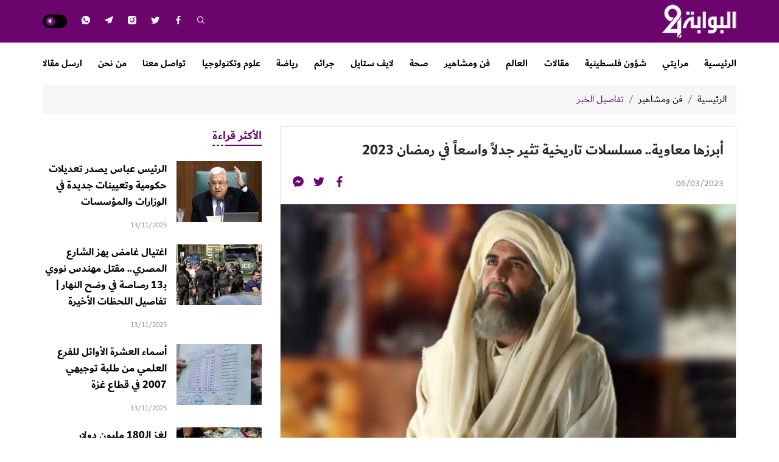

--- FILE ---
content_type: text/html
request_url: https://albawaba24.com/post/36297/%D8%A3%D8%A8%D8%B1%D8%B2%D9%87%D8%A7-%D9%85%D8%B9%D8%A7%D9%88%D9%8A%D8%A9-%D9%85%D8%B3%D9%84%D8%B3%D9%84%D8%A7%D8%AA-%D8%AA%D8%A7%D8%B1%D9%8A%D8%AE%D9%8A%D8%A9-%D8%AA%D8%AB%D9%8A%D8%B1-%D8%AC%D8%AF%D9%84%D8%A7-%D9%88%D8%A7%D8%B3%D8%B9%D8%A7-%D9%81%D9%8A-%D8%B1%D9%85%D8%B6%D8%A7%D9%86-2023
body_size: 9840
content:
<!DOCTYPE html>
<html lang="ar">
<head>
  <meta http-equiv="Content-Type" content="text/html; charset=utf-8">
  <meta name="viewport" content="width=device-width, initial-scale=1, shrink-to-fit=no">
  <meta http-equiv="x-ua-compatible" content="ie=edge">
      <title>أبرزها معاوية.. مسلسلات تاريخية تثير جدلاً واسعاً في رمضان 2023 | البوابة 24</title>
    <meta name="robots" content="noodp,noydir"/>
    <meta name="robots" content="index,follow"/>
    <meta name="robots" content="ALL"/>
    <meta name="og:type" content="article"/>
    <meta name="og:title" content="أبرزها معاوية.. مسلسلات تاريخية تثير جدلاً واسعاً في رمضان 2023"/>
    <meta property="og:description" content="معاوية، مسلسل معاوية ، مسلسل الشافعي ، رمضان 2023، مسلسلات رمضان ، مسلسلات رمضان 2023"/>
    <meta property="og:image" content="https://albawaba24.com/thumb/1200x630/uploads/images/2023/03/OXu6I.jpg"/>
    <meta property="og:image:width" content="1200"/>
    <meta property="og:image:height" content="630"/>
    <meta property="og:url" content="https://albawaba24.com/post/36297/أبرزها-معاوية-مسلسلات-تاريخية-تثير-جدلا-واسعا-في-رمضان-2023"/>
    <meta property="og:site_name" content="البوابة 24"/>
    <meta name="twitter:card" content="summary_large_image"/>
    <meta name="twitter:domain" content="https://albawaba24.com/post/36297/أبرزها-معاوية-مسلسلات-تاريخية-تثير-جدلا-واسعا-في-رمضان-2023"/>
    <meta name="twitter:site" content="@albawaba24"/>
    <meta name="twitter:creator" content="@albawaba24"/>
    <meta name="twitter:image:src" content="https://albawaba24.com/thumb/1200x630/uploads/images/2023/03/OXu6I.jpg"/>
    <meta name="twitter:description" content="معاوية، مسلسل معاوية ، مسلسل الشافعي ، رمضان 2023، مسلسلات رمضان ، مسلسلات رمضان 2023"/>
    <meta name="twitter:title" content="أبرزها معاوية.. مسلسلات تاريخية تثير جدلاً واسعاً في رمضان 2023"/>
    <meta name="twitter:url" content="https://albawaba24.com/post/36297/أبرزها-معاوية-مسلسلات-تاريخية-تثير-جدلا-واسعا-في-رمضان-2023"/>
    <meta name="description" content="معاوية، مسلسل معاوية ، مسلسل الشافعي ، رمضان 2023، مسلسلات رمضان ، مسلسلات رمضان 2023"/>
    <meta name="keywords" content=""/>
    <meta name="author" content="albawaba24"/>
    <meta name="rating" content="General"/>
    <meta name="fb:app_id" content=""/>
    <meta name="copyright" content="جميع الحقوق محفوظة لموقع البوابة 24 © 2025"/>
    <meta property="article:published_time" content="2023-03-06T11:09:00+02:00"/>
    <meta property="article:modified_time" content="2023-03-06T09:28:27+02:00"/>

<link rel="alternate" type="application/rss+xml" title="البوابة 24"
      href="https://albawaba24.com/rss/category/all"/>
                                                                                                                                

    <link rel="canonical" href="https://albawaba24.com/post/36297/أبرزها-معاوية-مسلسلات-تاريخية-تثير-جدلا-واسعا-في-رمضان-2023">
  <link rel="icon" href="/favicon.ico">
<meta name="msapplication-TileColor" content="#6b056d">
<meta name="theme-color" content="#6b056d">
<style>html{font-family: -apple-system, Arial, "Segoe UI", "Helvetica Neue", sans-serif}</style>
<link rel="stylesheet" href="https://albawaba24.com/style/assets/stylesheet/plugins.css">
<link rel="stylesheet" href="https://albawaba24.com/style/assets/stylesheet/style.css?v=2.22">
<link rel="stylesheet" href="https://albawaba24.com/style/assets/stylesheet/o2.css?v=2">
<script async src="https://pagead2.googlesyndication.com/pagead/js/adsbygoogle.js?client=ca-pub-6876232859068459" crossorigin="anonymous"></script>

<link rel="preconnect" href="https://fonts.googleapis.com">
<link rel="preconnect" href="https://fonts.gstatic.com" crossorigin>
<link href="https://fonts.googleapis.com/css2?family=Zain:ital,wght@0,200;0,300;0,400;0,700;0,800;0,900;1,300;1,400&display=swap" rel="stylesheet">  <script type="application/ld+json"> {"@context":"https://schema.org","@type":"BreadcrumbList","itemListElement":[{"@type":"ListItem","position":1,"name":"الرئيسية","item":"https://albawaba24.com"},{"@type":"ListItem","position":2,"name":"فن ومشاهير","item":"https://albawaba24.com/post/category/11/فن-ومشاهير"},{"@type":"ListItem","position":3,"name":"أبرزها معاوية.. مسلسلات تاريخية تثير جدلاً واسعاً في رمضان 2023","item":"https://albawaba24.com/post/36297/أبرزها-معاوية-مسلسلات-تاريخية-تثير-جدلا-واسعا-في-رمضان-2023"}]} {"@context":"https://schema.org","@type":"NewsArticle","mainEntityOfPage":{"@type":"WebPage","@id":"https://albawaba24.com/post/36297/أبرزها-معاوية-مسلسلات-تاريخية-تثير-جدلا-واسعا-في-رمضان-2023"},"headline":"أبرزها معاوية.. مسلسلات تاريخية تثير جدلاً واسعاً في رمضان 2023","image":["https://albawaba24.com/thumb/400x300/uploads/images/2023/03/OXu6I.jpg","https://albawaba24.com/thumb/800x450/uploads/images/2023/03/OXu6I.jpg"],"datePublished":"06/03/2023 11:09:00 +02:00","dateModified":"06/03/2023 09:28:27 +02:00","author":{"@type":"Person","name":"البوابة 24","url":"https://albawaba24.com"},"publisher":{"@type":"Organization","name":"البوابة 24","logo":{"@type":"ImageObject","url":"https://albawaba24.com/style/assets/images/logo.png"}},"description":"معاوية، مسلسل معاوية ، مسلسل الشافعي ، رمضان 2023، مسلسلات رمضان ، مسلسلات رمضان 2023"} </script>
  <meta name="facebook-domain-verification" content="pfvh49ogwfgvbyobzjk2tiqduri0b2" />

<!-- Google Tag Manager -->
<script>(function(w,d,s,l,i){w[l]=w[l]||[];w[l].push({'gtm.start':
new Date().getTime(),event:'gtm.js'});var f=d.getElementsByTagName(s)[0],
j=d.createElement(s),dl=l!='dataLayer'?'&l='+l:'';j.async=true;j.src=
'https://www.googletagmanager.com/gtm.js?id='+i+dl;f.parentNode.insertBefore(j,f);
})(window,document,'script','dataLayer','GTM-N7BKQ9B2');</script>
<!-- End Google Tag Manager -->

<script>
window.addEventListener('DOMContentLoaded', () => {
  setTimeout(() => {
    const script = document.createElement('script');
    script.src = 'https://pagead2.googlesyndication.com/pagead/js/adsbygoogle.js';
    script.async = true;
    document.head.appendChild(script);
  }, 3000);
});
</script>
    <script type="application/ld+json">
    {
      "@context": "https://schema.org",
      "@type": "WebSite",
      "name": "البوابة 24",
      "url": "https://albawaba24.com/",
      "potentialAction": {
        "@type": "SearchAction",
        "target": "https://albawaba24.com/search?q={search_term_string}",
        "query-input": "required name=search_term_string"
      }
    }
  </script>
</head>
<body class="header---fixed ">
<!-- Google Tag Manager (noscript) -->
<noscript><iframe src="https://www.googletagmanager.com/ns.html?id=GTM-N7BKQ9B2"
height="0" width="0" style="display:none;visibility:hidden"></iframe></noscript>
<!-- End Google Tag Manager (noscript) -->
<script>function getCookie(e){for(var t=e+"=",o=decodeURIComponent(document.cookie).split(";"),n=0;n<o.length;n++){for(var r=o[n];" "==r.charAt(0);)r=r.substring(1);if(0==r.indexOf(t))return r.substring(t.length,r.length)}return""}"dark"==getCookie("theme")&&document.body.classList.toggle("dark-theme");</script>
<span class="site-overlay"></span>
<div class="mobile-menu d-flex flex-column no-gutters" style="visibility: hidden;">
  <div class="col-auto bar">
          <nav class="social d-flex justify-content-center align-items-center">
                  <a href="https://www.facebook.com/albawaba24" target="_blank" class="facebook mx-1"><i
                    class="icon-facebook"></i></a>
                  <a href="https://twitter.com/albawaba24" target="_blank" class="twitter mx-1"><i
                    class="icon-twitter"></i></a>
                  <a href="https://www.instagram.com/albawaba24" target="_blank" class="instagram mx-1"><i
                    class="icon-instagram"></i></a>
                  <a href="https://t.me/albawaba24" target="_blank" class="telegram mx-1"><i
                    class="icon-telegram"></i></a>
                  <a href="https://chat.whatsapp.com/H1PTT7htRRY3DvEH0GGmy2" target="" class="whatsapp mx-1"><i
                    class="icon-whatsapp"></i></a>
              </nav>
      </div>
  <div class="col">
    <nav>
      <ul class="menu mb-0">
                  <li class="">
            <a href="/">الرئيسية</a>
                      </li>
                  <li class="">
            <a href="/post/category/32/مرايتي">مرايتي</a>
                      </li>
                  <li class="">
            <a href="https://albawaba24.com/post/category/3/شؤون-فلسطينية">شؤون فلسطينية</a>
                      </li>
                  <li class="">
            <a href="https://albawaba24.com/post/category/4/مقالات">مقالات</a>
                      </li>
                  <li class="">
            <a href="https://albawaba24.com/post/category/10/العالم">العالم</a>
                      </li>
                  <li class="">
            <a href="https://albawaba24.com/post/category/11/فن-ومشاهير">فن ومشاهير</a>
                      </li>
                  <li class="">
            <a href="https://albawaba24.com/post/category/12/صحة">صحة</a>
                      </li>
                  <li class="">
            <a href="https://albawaba24.com/post/category/13/لايف-ستايل">لايف ستايل</a>
                      </li>
                  <li class="">
            <a href="https://albawaba24.com/post/category/14/جرائم">جرائم</a>
                      </li>
                  <li class="">
            <a href="https://albawaba24.com/post/category/15/رياضة">رياضة</a>
                      </li>
                  <li class="">
            <a href="https://albawaba24.com/post/category/16/علوم-وتكنولوجيا">علوم وتكنولوجيا</a>
                      </li>
                  <li class="">
            <a href="/contact">تواصل معنا</a>
                      </li>
                  <li class="">
            <a href="/about">من نحن</a>
                      </li>
                  <li class="">
            <a href="/send-post">ارسل مقالا</a>
                      </li>
              </ul>
    </nav>
  </div>
</div><div class="site-container">
  <div class="main-header-top"></div>
<header class="main-header">
  <div class="container">
    <div class="d-flex flex-wrap align-items-center">
      <div class="col-auto d-flex d-sm-none pr-0">
        <div class="btn-toggle menu-toggle" data-class="mobile-menu-active" role="button aria-labelledby="menu"">
          <div class="hamburger hamburger--spring-r">
            <div class="hamburger-box">
              <div class="hamburger-inner"></div>
            </div>
          </div>
        </div>
      </div>
      <div class="col-auto p-0">
                
                  <div class="main-logo m-0">
            <span class="d-none">البوابة 24</span>
            <a href="https://albawaba24.com"><img src="https://albawaba24.com/style/assets/images/logo.png" width="123px" height="58px" class="img-fluid" alt="البوابة 24"></a>
          </div>
        
      </div>
      <div class="col-auto mr-auto pl-0">
        <div class="tools d-flex align-items-center">
          <div class="search-box d-none d-sm-flex">
  <a href="javascript:;" class="search-toggle btn-toggle close" data-class="search-active"><i
            class="icon-close"></i></a>
  <a href="javascript:;" class="search-toggle btn-toggle mr-2" data-class="search-active"><i
            class="icon-search"></i></a>
  <form class="form" action="https://albawaba24.com/search" method="get">
    <input type="text" name="q" placeholder="بحث">
  </form>
</div>          <a href="https://www.facebook.com/albawaba24" class="social" target="_blank" aria-label="facebook"><i class="icon-facebook"></i><span class="d-none">facebook</span></a>
  <a href="https://twitter.com/albawaba24" class="social" target="_blank" aria-label="twitter"><i class="icon-twitter"></i><span class="d-none">twitter</span></a>
  <a href="https://www.instagram.com/albawaba24" class="social" target="_blank" aria-label="instagram"><i class="icon-instagram"></i><span class="d-none">instagram</span></a>
  <a href="https://t.me/albawaba24" class="social" target="_blank" aria-label="telegram"><i class="icon-telegram"></i><span class="d-none">telegram</span></a>
  <a href="https://chat.whatsapp.com/H1PTT7htRRY3DvEH0GGmy2" class="social" target="" aria-label="whatsapp"><i class="icon-whatsapp"></i><span class="d-none">whatsapp</span></a>

          <div class="site-mode d-none d-sm-block mr-4"><i class="icon-sun light"></i><i class="icon-moon dark"></i>
          </div>
        </div>
      </div>
    </div>
  </div>
</header><!-- #header -->
<div class="main-header-height"></div><div class="main-menu-top"></div>
<div class="main-menu d-none d-sm-block">
  <div class="container">
    <nav class="h-100">
      <ul class="menu d-flex align-items-center justify-content-between h-100 w-100 mb-0">
                  <li >
            <a href="https://albawaba24.com"
                                                                       target="">الرئيسية</a>
          </li>
                  <li >
            <a href="https://albawaba24.com/post/category/32/مرايتي"
                                                                       target="">مرايتي</a>
          </li>
                  <li >
            <a href="https://albawaba24.com/post/category/3/شؤون-فلسطينية"
                                                                       target="">شؤون فلسطينية</a>
          </li>
                  <li >
            <a href="https://albawaba24.com/post/category/4/مقالات"
                                                                       target="">مقالات</a>
          </li>
                  <li >
            <a href="https://albawaba24.com/post/category/10/العالم"
                                                                       target="">العالم</a>
          </li>
                  <li >
            <a href="https://albawaba24.com/post/category/11/فن-ومشاهير"
                                                                       target="">فن ومشاهير</a>
          </li>
                  <li >
            <a href="https://albawaba24.com/post/category/12/صحة"
                                                                       target="">صحة</a>
          </li>
                  <li   class="d-none d-lg-block" >
            <a href="https://albawaba24.com/post/category/13/لايف-ستايل"
                                                                       target="">لايف ستايل</a>
          </li>
                  <li   class="d-none d-lg-block" >
            <a href="https://albawaba24.com/post/category/14/جرائم"
                                                                       target="">جرائم</a>
          </li>
                  <li   class="d-none d-lg-block" >
            <a href="https://albawaba24.com/post/category/15/رياضة"
                                                                       target="">رياضة</a>
          </li>
                  <li   class="d-none d-lg-block" >
            <a href="https://albawaba24.com/post/category/16/علوم-وتكنولوجيا"
                                                                       target="">علوم وتكنولوجيا</a>
          </li>
                  <li   class="d-none d-lg-block" >
            <a href="https://albawaba24.com/contact"
                                                                       target="">تواصل معنا</a>
          </li>
                  <li   class="d-none d-lg-block" >
            <a href="https://albawaba24.com/about"
                                                                       target="">من نحن</a>
          </li>
                  <li   class="d-none d-lg-block" >
            <a href="https://albawaba24.com/send-post"
                                                                       target="">ارسل مقالا</a>
          </li>
                <li class="d-block d-lg-none">
          <a href="javascript:;">المزيد</a>
          <ul>
                          <li><a href="https://albawaba24.com/post/category/13/لايف-ستايل" target="">لايف ستايل</a></li>
                          <li><a href="https://albawaba24.com/post/category/14/جرائم" target="">جرائم</a></li>
                          <li><a href="https://albawaba24.com/post/category/15/رياضة" target="">رياضة</a></li>
                          <li><a href="https://albawaba24.com/post/category/16/علوم-وتكنولوجيا" target="">علوم وتكنولوجيا</a></li>
                          <li><a href="https://albawaba24.com/contact" target="">تواصل معنا</a></li>
                          <li><a href="https://albawaba24.com/about" target="">من نحن</a></li>
                          <li><a href="https://albawaba24.com/send-post" target="">ارسل مقالا</a></li>
                      </ul>
        </li>
      </ul>
    </nav>
  </div>
</div><!-- .menu -->
<div class="main-menu-height"></div>
    <style>
    .img-responsive{max-width: 100%;height: auto;}
    blockquote {
    border-right: 3px solid #6b056d;
    padding: 10px;
    margin-right: 10px;
    background: #cccccc38;
    }
    .post-text a {color: red!important;}
    .post-text a:hover {color: #c0392b!important;}
    .post-text h2 {font-size: 24px!important;color: #c0392b;}
    .post-text h3 {font-size: 20px!important;color: #6b056d;}
    .post-share a{font-size: 18px!important;}
  </style>
  <input type="hidden" id="page_app" value="posts">
  <input type="hidden" id="page_id" value="36297">
  <div class="page page-post">
    <div class="container">
      <nav aria-label="breadcrumb">
        <ol class="breadcrumb mb-20">
          <li class="breadcrumb-item"><a href="https://albawaba24.com">الرئيسية</a></li>
          <li class="breadcrumb-item"><a href="https://albawaba24.com/post/category/11/فن-ومشاهير">فن ومشاهير</a>
          </li>
          <li class="breadcrumb-item active" aria-current="page">تفاصيل الخبر</li>
        </ol>
      </nav>
      <div class="row">
        <div class="col-lg-8">
          <div class="border mb-30">
            <div class="p-20">
              <h1 class="post-title font-size-24 font-weight-bold mb-4">
                                أبرزها معاوية.. مسلسلات تاريخية تثير جدلاً واسعاً في رمضان 2023
              </h1>
              <div class="d-flex align-items-center">
                <span class="post-date">06/03/2023</span>
                <nav class="post-share d-flex mr-auto" data-url="https://albawaba24.com/p/36297">
                  <a href="javascript:;" aria-label="facebook" class="mr-3 facebook"><i class="icon-facebook"></i></a>
                  <a href="javascript:;" aria-label="twitter" class="mr-3 twitter"><i class="icon-twitter"></i></a>
                  <a href="javascript:;" aria-label="messenger" class="mr-3 messenger"><i class="icon-messenger"></i></a>
                </nav>
              </div>
            </div>
            <div class="post-thumb mb-20">
              <figure class="mb-0">
                <picture>
                  <img src="https://albawaba24.com/thumb/w750/uploads/images/2023/03/OXu6I.jpg" width="100%" height="100%" class="img-fluid" alt="مسلسل معاوية">
                </picture>
                <figcaption class="font-size-14 px-20">مسلسل معاوية</figcaption>
              </figure>
            </div>
            <div class="post-text px-20 pb-20">
              <p style="text-align: justify;"><span style="font-size: 1em;">من الواضح أن شهر رمضان 2023، سيكون موعداً لعدد من الأعمال الدرامية المصرية المثيرة للجدل، وهو ما بدا واضحاً بعض عرض برمو بعض المسلسلات التاريخية الدينية والتي أثارت حالة وأشعة من الجدل عبر مواقع التواصل الاجتماعي المختلفة.</span></p>

<h2 style="text-align: justify;"><span style="color:#c0392b;">مسلسل الشافعي </span></h2>

<p style="text-align: justify;">يأتي مسلسل "الشافعي" الذي يقوم ببطولته الفنان المصري خالد النبوي، والذي من المقرر أن يتم عرضه في موسم دراما رمضان 2023، ومكون من 30 حلقة، ضمن الأعمال الدرامية المثيرة الجدل حول ما سوف يطرحه، خاصة وأن سيرة الإمام الشافعي الذاتية تم تقديمها سابقا عام 2007 من بطولة إيمان البحر درويش، تأليف بهاء الدين قاسم وإخراج شيرين قاسم.</p>

<h3 style="text-align: justify;"><span style="color:#c0392b;">مسلسل معاوية</span></h3>

<p style="text-align: justify;">وهناك مسلسلاً تاريخياً آخر في مرمى النيران، وهو مسلسل "معاوية" الذي يقوم ببطولته الفنان لجين إسماعيل وإياد نصار وأيمن زيدان، وسامر المصري، والذي تعرض لانتقادات من قبل البعض، ومن أبرزهم زعيم التيار الصدري بالعراق، مقتدى الصدر، حيث قال إن "عرضه يجرح مشاعر المسلمين في مشارق الأرض ومغاربها"، كما وصف معاوية "بأنه رأس الفتنة الطائفية، وأول من سب الصحابة، وخرج على إمام زمانه وشق صف الوحدة الإسلامية".</p>

<p style="text-align: justify;">وبمجرد الإعلان عن مسلسل معاوية، قررت قناة الشعائر الفضائية العراقية، إنتاج فيلم يتناول سيرة ما وصفته بشجاعة أبو لؤلؤة النهاوندي، قاتل الفاروق عمر بن الخطاب.</p>

<p style="text-align: justify;"><img alt="images - 2023-03-06T105813.414.jpeg" class="img-fluid" src="https://albawaba24.com/uploads/images/2023/03/tlGTN.jpg" /><br />
 </p>

<p style="text-align: justify;">وقامت القناة بنشر ملصق مبدئي للفيلم عبر حسابها على موقع التدوين العالمي تويتر، وعلقت عليه قائلة: "قناة الشعائر الفضائية تستعد لإطلاق أكبر إنتاج إسلامي تاريخي لهذا العام باسم شجاعة أبو لؤلؤة النهاوندي".</p>

<p style="text-align: justify;">وتابعت: "يشارك في الفيلم عدد ضخم من الممثلين والفنانين من العراق وسوريا ولبنان وإيران".</p>

<p style="text-align: justify;">جاء ذلك بعد إعلان قناة إم بي سي العراق عن عرض مسلسل "معاوية"، الذي يستعرض سيرة معاوية بن أبي سفيان، مؤسس الدولة الأموية، في شهر رمضان القادم.</p>

<h3 style="text-align: justify;"><span style="color:#c0392b;">رد هيئة الإعلام</span> </h3>

<p style="text-align: justify;">ومن جهتها، دعت هيئة الإعلام والاتصالات العراقية قناة الشعائر الفضائية، إلى عدم عرض الفيلم في خطاب رسمي، جاء فيه: "استنادا إلى الصلاحيات الممنوحة لهيئة الإعلام والاتصالات لتنظيم قطاع الإعلام في جمهورية العراق، وبعد الرصد والمتابعة وورود الكثير من الشكاوى المجتمعية إلى الهيئة بشأن نية قناتكم بث أعمال فنية تتناول موضوعات تاريخية جدلية، ومنعا لحدوث أي سجال مذهبي خاصة في شهر رمضان المبارك توجه هيئة الإعلام والاتصالات قناتكم بعدم بث أي عمل فني من شأنه إذكاء السجال والجدل المذهبي حفاظاً على أجواء الشهر الكريم واستقرار البلاد والسلم المجتمعي".</p>

<p style="text-align: justify;">كما دعت الهيئة قناة إم بي سي العراق أيضاً بعدم بث مسلسل "معاوية"، الذي تنتجه مجموعة قنوات إم بي سي خلال الشهر الكريم.</p>
                                            <div class="post-source">الفن</div>
                            <div class="mb-4">
                <label class="input-group short-link" data-clipboard-target=".short-link-link">
                  <span class="input-group-text fs-14">رابط مختصر</span>
                  <input type="text" class="form-control short-link-link px-3" value="https://albawaba24.com/p/36297" onclick="this.setSelectionRange(0, this.value.length)">
                </label>
                <div class="short-link-message p-3 font-size-16 bg-success text-white">تم نسخ الرابط بنجاح.</div>
              </div>
            </div>
            <div class="post-tags px-20 pb-20 d-flex flex-wrap mt-4">
                            </div>
          </div>
        </div>
        <div class="col-lg-4">
                      <div class="widget widget-style-1 mb-30">
              <header class="widget-header mb-3">
                <h2 class="header-title font-size-20 font-weight-bold mb-0"><span class="header-link">الأكثر قراءة
                  <span class="lines" data-grid="3"><span class="line"></span><span class="line"></span><span
                            class="line"></span><span class="line"></span></span></span></h2>
              </header>
              <div class="widget-body">
                                  <article class="entry-box entry-box-1 d-flex flex-wrap no-gutters mb-20">
                    <div class="entry-image col-auto">
                      <a href="https://albawaba24.com/post/55017/الرئيس-عباس-يصدر-تعديلات-حكومية-وتعيينات-جديدة-في-الوزارات-والمؤسسات">
                        <picture>
                          <img src="https://albawaba24.com/thumb/140x100/uploads/images/2025/11/16olH.jpg" width="140px" height="100px" class="img-fluid" alt="الرئيس الفلسطيني محمود عباس">
                        </picture>
                      </a>
                    </div>
                    <div class="entry-body col pr-3">
                      <h3 class="entry-title font-size-18 font-weight-bold mb-0"><a
                                href="https://albawaba24.com/post/55017/الرئيس-عباس-يصدر-تعديلات-حكومية-وتعيينات-جديدة-في-الوزارات-والمؤسسات">الرئيس عباس يصدر تعديلات حكومية وتعيينات جديدة في الوزارات والمؤسسات</a></h3>
                      <span class="entry-date font-size-12 d-inline-block mt-1 mt-md-3">13/11/2025</span>
                    </div>
                  </article>
                                  <article class="entry-box entry-box-1 d-flex flex-wrap no-gutters mb-20">
                    <div class="entry-image col-auto">
                      <a href="https://albawaba24.com/post/55010/اغتيال-غامض-يهز-الشارع-المصري-مقتل-مهندس-نووي-بـ13-رصاصة-في-وضح-النهار-تفاصيل-اللحظات-الأخيرة">
                        <picture>
                          <img src="https://albawaba24.com/thumb/140x100/uploads/images/2025/11/1RTWJ.jpg" width="140px" height="100px" class="img-fluid" alt="القوات المصرية">
                        </picture>
                      </a>
                    </div>
                    <div class="entry-body col pr-3">
                      <h3 class="entry-title font-size-18 font-weight-bold mb-0"><a
                                href="https://albawaba24.com/post/55010/اغتيال-غامض-يهز-الشارع-المصري-مقتل-مهندس-نووي-بـ13-رصاصة-في-وضح-النهار-تفاصيل-اللحظات-الأخيرة">اغتيال غامض يهز الشارع المصري.. مقتل مهندس نووي بـ13 رصاصة في وضح النهار | تفاصيل اللحظات الأخيرة </a></h3>
                      <span class="entry-date font-size-12 d-inline-block mt-1 mt-md-3">13/11/2025</span>
                    </div>
                  </article>
                                  <article class="entry-box entry-box-1 d-flex flex-wrap no-gutters mb-20">
                    <div class="entry-image col-auto">
                      <a href="https://albawaba24.com/post/55005/أسماء-العشرة-الأوائل-للفرع-العلمي-من-طلبة-توجيهي-2007-في-قطاع-غزة">
                        <picture>
                          <img src="https://albawaba24.com/thumb/140x100/uploads/images/2022/07/o4Oad.jpg" width="140px" height="100px" class="img-fluid" alt="شهادة توجيهي">
                        </picture>
                      </a>
                    </div>
                    <div class="entry-body col pr-3">
                      <h3 class="entry-title font-size-18 font-weight-bold mb-0"><a
                                href="https://albawaba24.com/post/55005/أسماء-العشرة-الأوائل-للفرع-العلمي-من-طلبة-توجيهي-2007-في-قطاع-غزة">أسماء العشرة الأوائل للفرع العلمي من طلبة توجيهي 2007 في قطاع غزة</a></h3>
                      <span class="entry-date font-size-12 d-inline-block mt-1 mt-md-3">13/11/2025</span>
                    </div>
                  </article>
                                  <article class="entry-box entry-box-1 d-flex flex-wrap no-gutters mb-20">
                    <div class="entry-image col-auto">
                      <a href="https://albawaba24.com/post/55076/لغز-الـ180-مليون-دولار-المنهوبة-من-سرق-أموال-البنوك-في-قطاع-غزة">
                        <picture>
                          <img src="https://albawaba24.com/thumb/140x100/uploads/images/2021/09/f1gMP.jpg" width="140px" height="100px" class="img-fluid" alt="شيكل.jpg">
                        </picture>
                      </a>
                    </div>
                    <div class="entry-body col pr-3">
                      <h3 class="entry-title font-size-18 font-weight-bold mb-0"><a
                                href="https://albawaba24.com/post/55076/لغز-الـ180-مليون-دولار-المنهوبة-من-سرق-أموال-البنوك-في-قطاع-غزة">لغز الـ180 مليون دولار المنهوبة.. من سرق أموال البنوك في قطاع غزة؟</a></h3>
                      <span class="entry-date font-size-12 d-inline-block mt-1 mt-md-3">16/11/2025</span>
                    </div>
                  </article>
                              </div>
            </div>
                    
                      <div class="widget widget-style-1 mb-30">
              <header class="widget-header mb-3">
                <h2 class="header-title font-size-20 font-weight-bold mb-0"><span class="header-link">متعلقات <span
                            class="lines" data-grid="3"><span class="line"></span><span class="line"></span><span
                              class="line"></span><span class="line"></span></span></span></h2>
              </header>
              <div class="widget-body">
                                  <article class="entry-box entry-box-1 d-flex flex-wrap no-gutters mb-20">
                    <div class="entry-image col-auto">
                      <a href="https://albawaba24.com/post/54975/أحياء-كاملة-سويت-بالأرض-صور-الأقمار-تكشف-هدم-ا-واسع-ا-في-غزة-بعد-وقف-إطلاق-النار">
                        <picture>
                          <img src="https://albawaba24.com/thumb/140x100/uploads/images/2025/11/fp2Hl.jpg" width="140px" height="100px" class="img-fluid" alt="غزة">
                        </picture>
                      </a>
                    </div>
                    <div class="entry-body col pr-3">
                      <h3 class="entry-title font-size-18 font-weight-bold mb-0"><a
                                href="https://albawaba24.com/post/54975/أحياء-كاملة-سويت-بالأرض-صور-الأقمار-تكشف-هدم-ا-واسع-ا-في-غزة-بعد-وقف-إطلاق-النار">أحياء كاملة سويت بالأرض.. صور الأقمار تكشف هدمًا واسعًا في غزة بعد وقف إطلاق النار</a></h3>
                      <span class="entry-date font-size-12 d-inline-block mt-1 mt-md-3">12/11/2025</span>
                    </div>
                  </article>
                                  <article class="entry-box entry-box-1 d-flex flex-wrap no-gutters mb-20">
                    <div class="entry-image col-auto">
                      <a href="https://albawaba24.com/post/54933/تحريض-إسرائيلي-محلل-يهاجم-الدور-المصري-ويكشف-جدلا-حول-المرحلة-الثانية-من-اتفاق-غزة">
                        <picture>
                          <img src="https://albawaba24.com/thumb/140x100/uploads/images/2025/11/s3Z3O.jpg" width="140px" height="100px" class="img-fluid" alt="القوات المصرية">
                        </picture>
                      </a>
                    </div>
                    <div class="entry-body col pr-3">
                      <h3 class="entry-title font-size-18 font-weight-bold mb-0"><a
                                href="https://albawaba24.com/post/54933/تحريض-إسرائيلي-محلل-يهاجم-الدور-المصري-ويكشف-جدلا-حول-المرحلة-الثانية-من-اتفاق-غزة">تحريض إسرائيلي.. محلل يهاجم الدور المصري ويكشف جدلاً حول المرحلة الثانية من اتفاق غزة</a></h3>
                      <span class="entry-date font-size-12 d-inline-block mt-1 mt-md-3">10/11/2025</span>
                    </div>
                  </article>
                              </div>
            </div>
                  </div>
      </div>
    </div>
  </div>
  <style type="text/css">
    @font-face{
      font-family: Greta;
      src: url('https://albawaba24.com/style/assets/stylesheet/fonts/greta/Greta_Arabic_Regular.eot');
      src: url('https://albawaba24.com/style/assets/stylesheet/fonts/greta/Greta_Arabic_Regular.eot?#iefix') format('embedded-opentype'),
      url('https://albawaba24.com/style/assets/stylesheet/fonts/greta/Greta_Arabic_Regular.woff') format('woff'), url('https://albawaba24.com/style/assets/stylesheet/fonts/greta/Greta_Arabic_Regular.otf') format("opentype");
    }
    .page-post .post-text-container p, .page-post .post-text-container span, .page-post .post-text-container div, .page-article .post-text-container p, .page-article .post-text-container span, .page-article .post-text-container div{
      font-family: 'Greta', Arial, serif !important;
    }
  </style>
  <div class="widget-breaking-container section-breaking" style="display: none;">
  <div class="widget-breaking fixed py-4">
    <div class="container">
      <div class="d-flex align-items-center">
        <div class="header-title col-auto d-none d-sm-block">عاجل</div>
        <div class="content col">
          <div class="item font-weight-bold">
            <span class="d-inline-block ml-2 breaking-time"></span>
            <span class="breaking-title"></span>
          </div>
        </div>
        <div class="close-container">
          <span class="close"></span>
        </div>
      </div>
    </div>
  </div>
  <div class="widget-breaking-height"></div>
  <div class="widget-breaking-top"></div>
</div>
<style>.widget-breaking{background-color:#a60202}.widget-breaking .header-title{color:#f6ed36;font-weight:700;font-size:30px}.widget-breaking .header-icon{color:#fff;font-size:32px}.widget-breaking .item{color:#fff;font-size:20px}.widget-breaking .close{display:block;width:36px;height:36px;cursor:pointer;position:relative;border-radius:50%;border:2px solid #fff;background-color:transparent}.widget-breaking .close,.widget-breaking .close::after,.widget-breaking .close::before{transition:all .4s cubic-bezier(.68,-.55,.27,1.55)}.widget-breaking .close::after,.widget-breaking .close::before{width:2px;height:14px;content:'';position:absolute;top:50%;right:50%;background-color:#fff}.widget-breaking .close::before{transform:translate(50%,-50%) rotate(45deg)}.widget-breaking .close::after{transform:translate(50%,-50%) rotate(-45deg);transition-duration:.8s}.widget-breaking .close:hover{background-color:#da1514}.widget-breaking .close:hover::before{transform:translate(50%,-50%) rotate(45deg) scale(1.5)}.widget-breaking .close:hover::after{transform:translate(50%,-50%) rotate(-45deg) scale(1.5)}.widget-breaking.fixed{position:fixed;bottom:0;right:0;z-index:99;width:100%}</style>  <div class="footer">
  <div class="container">
    <div class="row align-items-center">
      <div class="col-auto">
        <a href="#top" class="logo"><img src="https://albawaba24.com/style/assets/images/logo.png"  width="123px" height="58px" class="img-fluid" alt="البوابة 24"></a>
      </div>
      <div class="col-auto mr-auto">
        <nav class="social d-flex">
      <a href="https://www.facebook.com/albawaba24" aria-label="facebook" target="_blank"><i class="icon-facebook"></i></a>
      <a href="https://twitter.com/albawaba24" aria-label="twitter" target="_blank"><i class="icon-twitter"></i></a>
      <a href="https://www.instagram.com/albawaba24" aria-label="instagram" target="_blank"><i class="icon-instagram"></i></a>
      <a href="https://t.me/albawaba24" aria-label="telegram" target="_blank"><i class="icon-telegram"></i></a>
      <a href="https://chat.whatsapp.com/H1PTT7htRRY3DvEH0GGmy2" aria-label="whatsapp" target=""><i class="icon-whatsapp"></i></a>
  </nav>
      </div>
    </div>
  </div>
</div><!-- FOOTER -->
<footer class="main-footer">
  <div class="container">
    <div class="row align-items-center py-2 py-sm-0">
      <div class="col-12 col-sm-auto">
        <p class="copyright text-center mb-0">جميع الحقوق محفوظة لموقع البوابة 24 © 2025</p>
      </div>
      <div class="col-12 col-sm-auto mr-auto text-center">
        <a href="https://atyaf.co" title="تصميم وبرمجة شركة أطياف للتكنولوجيا" target="_blank" class="atyaf"><img src="https://albawaba24.com/style/assets/images/atyafco.png" width="91px" height="31px" class="img-fluid" alt="atyaf company logo"></a>
      </div>
    </div>
  </div>
</footer><!-- FOOTER --></div>
<style type="text/css">
  @font-face{
    font-family: "Dubai";
    font-style: normal;
    font-weight: 300;
    src: url("https://albawaba24.com/style/assets/stylesheet/fonts/dubai/Dubai-Light.eot?") format("eot"), url("https://albawaba24.com/style/assets/stylesheet/fonts/dubai/Dubai-Light.woff") format("woff"), url("https://albawaba24.com/style/assets/stylesheet/fonts/dubai/Dubai-Light.otf") format("otf"), url("https://albawaba24.com/style/assets/stylesheet/fonts/dubai/Dubai-Light.ttf") format("truetype");
  }
  @font-face{
    font-family: "Dubai";
    font-style: normal;
    font-weight: 400;
    src: url("https://albawaba24.com/style/assets/stylesheet/fonts/dubai/Dubai-Regular.eot?") format("eot"), url("https://albawaba24.com/style/assets/stylesheet/fonts/dubai/Dubai-Regular.woff") format("woff"), url("https://albawaba24.com/style/assets/stylesheet/fonts/dubai/Dubai-Regular.otf") format("otf"), url("https://albawaba24.com/style/assets/stylesheet/fonts/dubai/Dubai-Regular.ttf") format("truetype");
  }
  @font-face{
    font-family: "Dubai";
    font-style: normal;
    font-weight: 500;
    src: url("https://albawaba24.com/style/assets/stylesheet/fonts/dubai/Dubai-Medium.eot?") format("eot"), url("https://albawaba24.com/style/assets/stylesheet/fonts/dubai/Dubai-Medium.woff") format("woff"), url("https://albawaba24.com/style/assets/stylesheet/fonts/dubai/Dubai-Medium.otf") format("otf"), url("https://albawaba24.com/style/assets/stylesheet/fonts/dubai/Dubai-Medium.ttf") format("truetype");
  }
  @font-face{
    font-family: "Dubai";
    font-style: normal;
    font-weight: 700;
    src: url("https://albawaba24.com/style/assets/stylesheet/fonts/dubai/Dubai-Bold.eot?") format("eot"), url("https://albawaba24.com/style/assets/stylesheet/fonts/dubai/Dubai-Bold.woff") format("woff"), url("https://albawaba24.com/style/assets/stylesheet/fonts/dubai/Dubai-Bold.otf") format("otf"), url("https://albawaba24.com/style/assets/stylesheet/fonts/dubai/Dubai-Bold.ttf") format("truetype");
  }
/*.zain-extralight {*/
/*  font-family: "Zain", sans-serif;*/
/*  font-weight: 200;*/
/*  font-style: normal;*/
/*}*/

/*.zain-light {*/
/*  font-family: "Zain", sans-serif;*/
/*  font-weight: 300;*/
/*  font-style: normal;*/
/*}*/

/*.zain-regular {*/
/*  font-family: "Zain", sans-serif;*/
/*  font-weight: 400;*/
/*  font-style: normal;*/
/*}*/

/*.zain-bold {*/
/*  font-family: "Zain", sans-serif;*/
/*  font-weight: 700;*/
/*  font-style: normal;*/
/*}*/

/*.zain-extrabold {*/
/*  font-family: "Zain", sans-serif;*/
/*  font-weight: 800;*/
/*  font-style: normal;*/
/*}*/

/*.zain-black {*/
/*  font-family: "Zain", sans-serif;*/
/*  font-weight: 900;*/
/*  font-style: normal;*/
/*}*/

/*.zain-light-italic {*/
/*  font-family: "Zain", sans-serif;*/
/*  font-weight: 300;*/
/*  font-style: italic;*/
/*}*/

/*.zain-regular-italic {*/
/*  font-family: "Zain", sans-serif;*/
/*  font-weight: 400;*/
/*  font-style: italic;*/
/*}*/

</style>
<style>body{font-family: "Dubai", Arial, "Segoe UI", "Helvetica Neue", sans-serif};
</style>
<script type="text/javascript" src="https://albawaba24.com/style/assets/javascript/jquery-3.2.1.min.js"></script>
<script type="text/javascript">
  window.site_url = 'https://albawaba24.com';
  window.time_zone = 'Asia/Jerusalem';
</script>
<!--[if lt IE 9]>
<script src="https://albawaba24.com/style/assets/javascript/html5shiv.js"></script>
<![endif]-->
<script type="text/javascript" src="https://albawaba24.com/style/assets/javascript/plugins/pace.min.js"></script>
<script type="text/javascript" src="https://albawaba24.com/style/assets/javascript/plugins/validate.min.js"></script>
<script type="text/javascript" src="https://albawaba24.com/style/assets/javascript/moment-with-locales.min.js"></script>
<script type="text/javascript" src="https://albawaba24.com/style/assets/javascript/moment-timezone-with-data.js"></script>
<script type="text/javascript" src="https://albawaba24.com/style/assets/javascript/breaking.js"></script>
<script type="text/javascript" src="https://albawaba24.com/style/assets/javascript/o2.js"></script>

<script type="text/javascript">
  moment.locale('ar');
  $('#datetime').text(moment().tz(time_zone).format('dddd DD MMMM YYYY'));
  $('.main-menu a').each(function () {
    var $this = $(this);
    if ($this.attr('href') == 'https://albawaba24.com/post/36297/أبرزها-معاوية-مسلسلات-تاريخية-تثير-جدلا-واسعا-في-رمضان-2023') {
      $this.addClass('active');
    }
  });
</script>
<script type="text/javascript">
  const btn = document.querySelector(".site-mode");

  // Listen for a click on the button
  btn.addEventListener("click", function () {
    // Toggle the .dark-theme class on the body
    document.body.classList.toggle("dark-theme");

    // Let's say the theme is equal to light
    let theme = "light";
    // If the body contains the .dark-theme class...
    if (document.body.classList.contains("dark-theme")) {
      // ...then let's make the theme dark
      theme = "dark";
    }
    // Then save the choice in a cookie
    document.cookie = "theme=" + theme + ';path=/';
  });

  var jsClass = 'mobile-menu-active search-active';
  $(document).ready(function () {

    // for mobile menu
    $(document).on('keydown', function (e) {
      if (e.keyCode === 27) { // ESC
        $('body').removeClass(jsClass)
      }
    });
    $('.site-overlay').on('click', function () {
      $('body').removeClass(jsClass);
    });

    $('.btn-toggle').on('click', function () {
      var $class = $(this).attr('data-class');
      if ($('body').hasClass($class)) {
        $('body').removeClass(jsClass).removeClass($class);
      } else $('body').removeClass(jsClass).addClass($class);
    });

  });
</script>  <script src="https://albawaba24.com/style/assets/javascript/plugins/clipboard.min.js"></script>
  <script>
    var clipboard = new ClipboardJS('.short-link');
    clipboard.on('success', function (e) {
      $('.short-link-message').addClass('active');
      setTimeout(function () {
        $('.short-link-message').removeClass('active');
      }, 1100);
    });
  </script>
<!-- Global site tag (gtag.js) - Google Analytics -->
<script async src="https://www.googletagmanager.com/gtag/js?id=G-8TV3PKYDMY"></script>
<script>
  window.dataLayer = window.dataLayer || [];
  function gtag(){dataLayer.push(arguments);}
  gtag('js', new Date());

  gtag('config', 'G-8TV3PKYDMY');
</script>
<script defer src="https://static.cloudflareinsights.com/beacon.min.js/vcd15cbe7772f49c399c6a5babf22c1241717689176015" integrity="sha512-ZpsOmlRQV6y907TI0dKBHq9Md29nnaEIPlkf84rnaERnq6zvWvPUqr2ft8M1aS28oN72PdrCzSjY4U6VaAw1EQ==" data-cf-beacon='{"version":"2024.11.0","token":"820f0af1cfa04733b2c51a5b7544330d","r":1,"server_timing":{"name":{"cfCacheStatus":true,"cfEdge":true,"cfExtPri":true,"cfL4":true,"cfOrigin":true,"cfSpeedBrain":true},"location_startswith":null}}' crossorigin="anonymous"></script>
</body>
</html>


--- FILE ---
content_type: text/html; charset=utf-8
request_url: https://www.google.com/recaptcha/api2/aframe
body_size: 268
content:
<!DOCTYPE HTML><html><head><meta http-equiv="content-type" content="text/html; charset=UTF-8"></head><body><script nonce="u3yxiDBbmD9J32MkQH1v5A">/** Anti-fraud and anti-abuse applications only. See google.com/recaptcha */ try{var clients={'sodar':'https://pagead2.googlesyndication.com/pagead/sodar?'};window.addEventListener("message",function(a){try{if(a.source===window.parent){var b=JSON.parse(a.data);var c=clients[b['id']];if(c){var d=document.createElement('img');d.src=c+b['params']+'&rc='+(localStorage.getItem("rc::a")?sessionStorage.getItem("rc::b"):"");window.document.body.appendChild(d);sessionStorage.setItem("rc::e",parseInt(sessionStorage.getItem("rc::e")||0)+1);localStorage.setItem("rc::h",'1763504247438');}}}catch(b){}});window.parent.postMessage("_grecaptcha_ready", "*");}catch(b){}</script></body></html>

--- FILE ---
content_type: text/css
request_url: https://albawaba24.com/style/assets/stylesheet/style.css?v=2.22
body_size: 3715
content:
*:focus{outline:none}.pace{-webkit-pointer-events:none;pointer-events:none;-webkit-user-select:none;-moz-user-select:none;user-select:none}.pace-inactive{display:none}.pace .pace-progress{background:var(--primary);position:fixed;z-index:2000;top:0;right:100%;width:100%;height:2px}.pace .pace-progress-inner{display:block;position:absolute;right:0;width:100px;height:100%;box-shadow:0 0 10px var(--primary),0 0 5px var(--primary);opacity:1;-webkit-transform:rotate(3deg) translate(0,-4px);-moz-transform:rotate(3deg) translate(0,-4px);-ms-transform:rotate(3deg) translate(0,-4px);-o-transform:rotate(3deg) translate(0,-4px);transform:rotate(3deg) translate(0,-4px)}.pace .pace-activity{display:block;position:fixed;z-index:2000;top:15px;right:15px;width:14px;height:14px;border:solid 2px #fff0;border-top-color:var(--primary);border-left-color:var(--primary);border-radius:10px;-webkit-animation:pace-spinner 400ms linear infinite;-moz-animation:pace-spinner 400ms linear infinite;-ms-animation:pace-spinner 400ms linear infinite;-o-animation:pace-spinner 400ms linear infinite;animation:pace-spinner 400ms linear infinite}@-webkit-keyframes pace-spinner{0%{-webkit-transform:rotate(0deg);transform:rotate(0deg)}100%{-webkit-transform:rotate(360deg);transform:rotate(360deg)}}@-moz-keyframes pace-spinner{0%{-moz-transform:rotate(0deg);transform:rotate(0deg)}100%{-moz-transform:rotate(360deg);transform:rotate(360deg)}}@-o-keyframes pace-spinner{0%{-o-transform:rotate(0deg);transform:rotate(0deg)}100%{-o-transform:rotate(360deg);transform:rotate(360deg)}}@-ms-keyframes pace-spinner{0%{-ms-transform:rotate(0deg);transform:rotate(0deg)}100%{-ms-transform:rotate(360deg);transform:rotate(360deg)}}@keyframes pace-spinner{0%{transform:rotate(0deg);transform:rotate(0deg)}100%{transform:rotate(360deg);transform:rotate(360deg)}}.center,.mobile-menu .social a i,.mobile-menu .menu>li .submenu-toggle i{position:absolute;top:50%;right:50%;transform:translate(50%,-50%)}.widget-style-1 .widget-header .header-link .lines,.entry-box-2 .box::before,.entry-box .entry-icon::before,.entry-box .entry-icon,.entry-box .entry-image img,.main-menu .menu>li>ul,.main-header .site-mode i,.main-header .site-mode::before,.main-header .search-box .form,.main-header .search-box .close,.mobile-menu .menu>li .submenu-toggle i,.mobile-menu,.site-overlay{transition:all 300ms,color 200ms}.radius{border-radius:8px}.shadow{box-shadow:0 0 20px rgb(50 117 208 / .1)}.lds-ellipsis{display:inline-block;position:relative;width:64px;height:64px}.lds-ellipsis div{position:absolute;top:27px;width:11px;height:11px;border-radius:50%;background:var(--primary);animation-timing-function:cubic-bezier(0,1,1,0)}.lds-ellipsis div:nth-child(1){left:6px;animation:lds-ellipsis1 0.6s infinite}.lds-ellipsis div:nth-child(2){left:6px;animation:lds-ellipsis2 0.6s infinite}.lds-ellipsis div:nth-child(3){left:26px;animation:lds-ellipsis2 0.6s infinite}.lds-ellipsis div:nth-child(4){left:45px;animation:lds-ellipsis3 0.6s infinite}@keyframes lds-ellipsis1{0%{transform:scale(0)}100%{transform:scale(1)}}@keyframes lds-ellipsis3{0%{transform:scale(1)}100%{transform:scale(0)}}@keyframes lds-ellipsis2{0%{transform:translate(0,0)}100%{transform:translate(19px,0)}}.site-overlay{position:fixed;top:0;left:0;right:0;bottom:0;width:100%;height:100%;z-index:30;background-color:rgb(0 0 0 / .85);visibility:hidden;opacity:0}.site-overlay .close{width:32px;display:none;height:32px;border-radius:50%;position:absolute;top:30px;cursor:pointer;background-color:#fff;left:30px}.site-overlay .close::before,.site-overlay .close::after{content:"";position:absolute;right:8px;width:15px;height:1px;background-color:#000}.site-overlay .close::before{top:16px;transform:rotate(45deg)}.site-overlay .close::after{bottom:15px;transform:rotate(-45deg)}.site-overlay .close:hover{background-color:var(--orange)}.site-overlay .close:hover::before,.site-overlay .close:hover::after{background-color:#fff}.font-size-12{font-size:12px!important}.font-size-14{font-size:14px!important}.font-size-16{font-size:16px!important}.font-size-18{font-size:18px!important}.font-size-20{font-size:20px!important}.font-size-22{font-size:22px!important}.font-size-24{font-size:24px!important}.font-size-26{font-size:26px!important}.font-size-28{font-size:28px!important}.font-size-30{font-size:30px!important}.font-size-32{font-size:32px!important}.font-size-34{font-size:34px!important}.font-size-36{font-size:36px!important}.font-size-38{font-size:38px!important}.font-size-40{font-size:40px!important}@media (min-width:576px){.font-size-sm-12{font-size:12px!important}.font-size-sm-14{font-size:14px!important}.font-size-sm-16{font-size:16px!important}.font-size-sm-18{font-size:18px!important}.font-size-sm-20{font-size:20px!important}.font-size-sm-22{font-size:22px!important}.font-size-sm-24{font-size:24px!important}.font-size-sm-26{font-size:26px!important}.font-size-sm-28{font-size:28px!important}.font-size-sm-30{font-size:30px!important}.font-size-sm-32{font-size:32px!important}.font-size-sm-34{font-size:34px!important}.font-size-sm-36{font-size:36px!important}.font-size-sm-38{font-size:38px!important}.font-size-sm-40{font-size:40px!important}}@media (min-width:768px){.font-size-md-12{font-size:12px!important}.font-size-md-14{font-size:14px!important}.font-size-md-16{font-size:16px!important}.font-size-md-18{font-size:18px!important}.font-size-md-20{font-size:20px!important}.font-size-md-22{font-size:22px!important}.font-size-md-24{font-size:24px!important}.font-size-md-26{font-size:26px!important}.font-size-md-28{font-size:28px!important}.font-size-md-30{font-size:30px!important}.font-size-md-32{font-size:32px!important}.font-size-md-34{font-size:34px!important}.font-size-md-36{font-size:36px!important}.font-size-md-38{font-size:38px!important}.font-size-md-40{font-size:40px!important}}@media (min-width:992px){.font-size-lg-12{font-size:12px!important}.font-size-lg-14{font-size:14px!important}.font-size-lg-16{font-size:16px!important}.font-size-lg-18{font-size:18px!important}.font-size-lg-20{font-size:20px!important}.font-size-lg-22{font-size:22px!important}.font-size-lg-24{font-size:24px!important}.font-size-lg-26{font-size:26px!important}.font-size-lg-28{font-size:28px!important}.font-size-lg-30{font-size:30px!important}.font-size-lg-32{font-size:32px!important}.font-size-lg-34{font-size:34px!important}.font-size-lg-36{font-size:36px!important}.font-size-lg-38{font-size:38px!important}.font-size-lg-40{font-size:40px!important}}@media (min-width:1200px){.font-size-xl-12{font-size:12px!important}.font-size-xl-14{font-size:14px!important}.font-size-xl-16{font-size:16px!important}.font-size-xl-18{font-size:18px!important}.font-size-xl-20{font-size:20px!important}.font-size-xl-22{font-size:22px!important}.font-size-xl-24{font-size:24px!important}.font-size-xl-26{font-size:26px!important}.font-size-xl-28{font-size:28px!important}.font-size-xl-30{font-size:30px!important}.font-size-xl-32{font-size:32px!important}.font-size-xl-34{font-size:34px!important}.font-size-xl-36{font-size:36px!important}.font-size-xl-38{font-size:38px!important}.font-size-xl-40{font-size:40px!important}}.mobile-menu{position:fixed;right:0;left:0;bottom:0;z-index:45;overflow-y:auto;overflow-x:hidden;background-color:var(--gray-300);width:100%;top:70px;height:90%;height:-moz-calc(100% - 70px);height:-webkit-calc(100% - 70px);height:-o-calc(100% - 70px);height:calc(100% - 70px);opacity:0;visibility:hidden}.mobile-menu ul{list-style-type:none;padding:0;margin:0}.mobile-menu .menu>li{position:relative;border-bottom:1px solid var(--gray-400)}.mobile-menu .menu>li .submenu-toggle{width:63px;height:63px;color:#000;font-size:24px;position:absolute;top:0;left:0;border-right:1px solid var(--gray-400);background-color:#d8dde2}.mobile-menu .menu>li>a{display:block;font-size:18px;padding:18px 20px}.mobile-menu .menu>li>a:active,.mobile-menu .menu>li>a:hover{background-color:var(--gray-200)}.mobile-menu .menu>li>ul{display:none;padding-right:20px}.mobile-menu .menu>li>ul>li{border-top:1px solid var(--gray-400)}.mobile-menu .menu>li>ul>li>a{display:block;padding:12px 20px}.mobile-menu .menu>li.active:hover,.mobile-menu .menu>li.active:hover>a,.mobile-menu .menu>li.active:active,.mobile-menu .menu>li.active:active>a{background-color:#d8dde2}.mobile-menu .menu>li.active .submenu-toggle i{transform:translate(50%,-50%) rotate(180deg)}.mobile-menu .menu>li.active>ul{display:block}.mobile-menu .bar{background-color:var(--gray-400)}.mobile-menu .bar,.mobile-menu .bar .social{min-height:50px}.mobile-menu .social a{width:34px;height:34px;display:block;color:#222;font-size:16px;position:relative;border-radius:50%;background-color:#fff}.mobile-menu .social a:hover{color:#fff}.mobile-menu .social a:hover[class*=facebook]{background-color:#3b5998}.mobile-menu .social a:hover[class*=twitter]{background-color:#1da1f2}.mobile-menu .social a:hover[class*=youtube]{background-color:red}.mobile-menu .social a:hover[class*=rss]{background-color:#f26522}.mobile-menu .social a:hover[class*=instagram]{background-color:#c13584}.mobile-menu .social a:hover[class*=google]{background-color:#dd4b39}.mobile-menu .social a:hover[class*=whatsapp]{background-color:#075e54}.mobile-menu .social a:hover[class*=telegram]{background-color:#08c}.mobile-menu .social a:hover[class*=apple]{background-color:#1e1e1e}body.mobile-menu-active{overflow:hidden;position:relative}body.mobile-menu-active .mobile-menu{opacity:1;visibility:visible!important}.widget-breaking{background-color:#a60202}.widget-breaking .header-title{color:#f6ed36;font-weight:700;font-size:30px}.widget-breaking .header-icon{color:#fff;font-size:32px}.widget-breaking .item{color:#fff;font-size:20px}.widget-breaking .close{display:block;width:36px;height:36px;cursor:pointer;position:relative;border-radius:50%;border:2px solid #fff;background-color:#fff0}.widget-breaking .close,.widget-breaking .close::before,.widget-breaking .close::after{transition:all 0.4s cubic-bezier(.68,-.55,.27,1.55)}.widget-breaking .close::before,.widget-breaking .close::after{width:2px;height:14px;content:"";position:absolute;top:50%;right:50%;background-color:#fff}.widget-breaking .close::before{transform:translate(50%,-50%) rotate(45deg)}.widget-breaking .close::after{transform:translate(50%,-50%) rotate(-45deg);transition-duration:0.8s}.widget-breaking .close:hover{background-color:#da1514}.widget-breaking .close:hover::before{transform:translate(50%,-50%) rotate(45deg) scale(1.5)}.widget-breaking .close:hover::after{transform:translate(50%,-50%) rotate(-45deg) scale(1.5)}.widget-breaking.fixed{position:fixed;bottom:0;right:0;z-index:99;width:100%}.main-header{position:relative;z-index:50;width:100%;background-color:#6b056d}.main-header,.main-header>[class*=container],.main-header>[class*=container]>div{height:70px}.main-header .social{color:#fff;font-size:14px}@media (min-width:576px){.main-header .social{margin-right:24px}}@media (max-width:767.98px){.main-header .social{margin-right:16px}}.main-header .search-box{width:32px;height:26px;position:relative;display:flex;align-items:center;justify-content:flex-end}.main-header .search-box .search-toggle{color:#fff;font-size:12px;position:relative;z-index:2}.main-header .search-box .close{opacity:0;visibility:hidden}.main-header .search-box .form{width:0;height:26px;position:absolute;left:0;top:0;z-index:1;overflow:hidden}.main-header .search-box .form input{width:100%;height:100%;border:none;padding:0;color:#fff;font-size:18px;background-color:#fff0;border-bottom:1px solid #fff}.main-header .search-box .form input::placeholder{color:#eee}body.search-active .main-header .search-box .close{opacity:1;visibility:visible}body.search-active .main-header .search-box .form{width:180px}body.search-active .main-header .search-box .form input{padding-left:36px}.main-header .site-mode{width:40px;height:22px;cursor:pointer;position:relative;background-color:#000;border-radius:50rem}@media (prefers-color-scheme:dark){.main-header .site-mode{border-color:#111;background-color:#111}}.main-header .site-mode::before{width:16px;height:16px;position:absolute;top:50%;left:5px;z-index:0;content:"";border-radius:50%;background-color:#6b056d;transform:translateY(-50%)}.main-header .site-mode i{position:absolute;top:50%;z-index:1;transform:translateY(-50%)}.main-header .site-mode i.light{left:7px;color:#fff;font-size:10px}.main-header .site-mode i.dark{color:#000;right:6px;font-size:10px}body.dark-theme .main-header .site-mode::before{transform:translate(16px,-50%)}body.dark-theme .main-header .site-mode i.light{color:#000}body.dark-theme .main-header .site-mode i.dark{color:#fff}@media (prefers-color-scheme:dark){.main-header .site-mode::before{transform:translate(16px,-50%)}.main-header .site-mode i.light{color:#000}.main-header .site-mode i.dark{color:#fff}}body.header-fixed{padding-top:70px}body.header-fixed .main-header{position:fixed;top:0;right:0}.main-menu{position:relative;z-index:48;width:100%;background-color:#fff}body.dark-theme .main-menu{background-color:#000}@media (prefers-color-scheme:dark){.main-menu{background-color:#000}}.main-menu,.main-menu>[class*=container],.main-menu>[class*=container]>div{height:70px}.main-menu ul{padding-right:0;list-style:none}.main-menu .menu li{position:relative}.main-menu .menu>li>a{font-weight:700}.main-menu .menu>li:hover>a,.main-menu .menu>li>a.active{color:#6b056d}body.dark-theme .main-menu .menu>li:hover>a,body.dark-theme .main-menu .menu>li>a.active{color:#c25ec3}@media (prefers-color-scheme:dark){.main-menu .menu>li:hover>a,.main-menu .menu>li>a.active{color:#c25ec3}}.main-menu .menu>li>ul{width:220px;position:absolute;top:100%;right:0;padding:10px 0;background-color:#fff;box-shadow:0 0 20px rgb(50 117 208 / .1);opacity:0;visibility:hidden;transform:translateY(8px)}body.dark-theme .main-menu .menu>li>ul{background-color:#1c1c1c;box-shadow:0 0 20px rgb(0 0 0 / .1)}@media (prefers-color-scheme:dark){.main-menu .menu>li>ul{background-color:#1c1c1c;box-shadow:0 0 20px rgb(0 0 0 / .1)}}.main-menu .menu>li>ul>li>a{display:block;padding:6px 16px}.main-menu .menu>li>ul>li>a:hover{background-color:#f9f9f9}body.dark-theme .main-menu .menu>li>ul>li>a:hover{background-color:#0f0f0f}@media (prefers-color-scheme:dark){.main-menu .menu>li>ul>li>a:hover{background-color:#0f0f0f}}.main-menu .menu>li:nth-child(12)>ul,.main-menu .menu>li:nth-child(13)>ul,.main-menu .menu>li:nth-child(14)>ul,.main-menu .menu>li:last-child>ul{right:auto;left:0}.main-menu .menu>li:hover>ul{opacity:1;visibility:visible;transform:translateY(0)}.footer{background-color:#6b056d}.footer .container>.row{min-height:60px}.footer .logo img{height:58px}.footer .social a{color:#fff;font-size:14px;margin-right:24px}.main-footer{background-color:#111}.main-footer .container>.row{min-height:68px}.main-footer .copyright{color:#b8b8b8;font-size:16px}.entry-box .entry-image{position:relative;overflow:hidden}.entry-box .entry-icon{width:38px;height:38px;color:#fff;font-size:12px;position:absolute;right:10px;top:10px;z-index:5;display:flex;align-items:center;justify-content:center;border-radius:50%;background-color:#6b056d}.entry-box .entry-icon::before{width:80%;height:80%;position:absolute;top:50%;right:50%;content:"";border-radius:50%;border:2px solid #fff;transform:translate(50%,-50%)}.entry-box .entry-icon.video i{margin-right:-5%}.entry-box:hover .entry-image img{transform:scale(1.025);-webkit-filter:grayscale(1);filter:grayscale(1)}.entry-box:hover .entry-icon{color:#6b056d;background-color:#fff}.entry-box:hover .entry-icon::before{width:130%;height:130%;opacity:0}.entry-box-1 .entry-title span{color:#6b056d}body.dark-theme .entry-box-1 .entry-title span{color:#c25ec3}@media (prefers-color-scheme:dark){.entry-box-1 .entry-title span{color:#c25ec3}}.entry-box-1 .entry-desc{color:#6F6F6F}.entry-box-1 .entry-date{color:#9a9a9a}.entry-box-1 .entry-category{color:#6b056d}body.dark-theme .entry-box-1 .entry-category{color:#c25ec3}@media (prefers-color-scheme:dark){.entry-box-1 .entry-category{color:#c25ec3}}.entry-box-2{position:relative;overflow:hidden}.entry-box-2 .box::before{width:100%;height:70%;position:absolute;bottom:0;right:0;z-index:2;content:"";background:rgb(0 0 0 / .7);background:-webkit-linear-gradient(bottom,rgb(0 0 0 / .7),#fff0);background:linear-gradient(to top,rgb(0 0 0 / .7),#fff0)}.entry-box-2 .entry-body{position:absolute;bottom:0;right:0;z-index:5;width:100%}.entry-box-2 .entry-title a{color:#fff}.entry-box-2 .entry-date{color:#9A9A9A}.entry-box-2:hover .box::before{height:100%}.entry-box-3 .entry-image{padding:6px;background-color:#fff0;background-repeat:no-repeat;background-position:center;background-size:100%;background-image:url("data:image/svg+xml,%3csvg xmlns='http://www.w3.org/2000/svg' width='234.69' height='234.71' viewBox='0 0 234.69 234.71'%3e%3cpath d='M133.51,2l99,.07.18,54.28' fill='none' stroke='%23d6d6d6' stroke-width='4'/%3e%3cpath d='M63.2,232.71H2V159.58' fill='none' stroke='%23d6d6d6' stroke-width='4'/%3e%3cline y2='32.4' transform='translate%28232.69 146.32%29' fill='none' stroke='%23d6d6d6' stroke-width='4'/%3e%3cline y2='51.82' transform='translate%28232.69 72.22%29' fill='none' stroke='%23d6d6d6' stroke-width='2' stroke-dasharray='8'/%3e%3cline x1='52.75' transform='translate%2869.35 1.98%29' fill='none' stroke='%23d6d6d6' stroke-width='2' stroke-dasharray='8'/%3e%3cline x1='87.31' y2='0.44' transform='translate%2874.79 231.93%29' fill='none' stroke='%23d6d6d6' stroke-width='2' stroke-dasharray='8'/%3e%3cline x1='0.18' y1='53.27' transform='translate%282.67 77.98%29' fill='none' stroke='%23d6d6d6' stroke-width='2' stroke-dasharray='8'/%3e%3c/svg%3e")}.entry-box-3 .entry-author{color:#6b056d}.entry-box-3:hover .entry-image{background-image:url("data:image/svg+xml,%3csvg xmlns='http://www.w3.org/2000/svg' width='234.69' height='234.71' viewBox='0 0 234.69 234.71'%3e%3cpath d='M133.51,2l99,.07.18,54.28' fill='none' stroke='%236b056d' stroke-width='4'/%3e%3cpath d='M63.2,232.71H2V159.58' fill='none' stroke='%236b056d' stroke-width='4'/%3e%3cline y2='32.4' transform='translate%28232.69 146.32%29' fill='none' stroke='%236b056d' stroke-width='4'/%3e%3cline y2='51.82' transform='translate%28232.69 72.22%29' fill='none' stroke='%236b056d' stroke-width='2' stroke-dasharray='8'/%3e%3cline x1='52.75' transform='translate%2869.35 1.98%29' fill='none' stroke='%236b056d' stroke-width='2' stroke-dasharray='8'/%3e%3cline x1='87.31' y2='0.44' transform='translate%2874.79 231.93%29' fill='none' stroke='%236b056d' stroke-width='2' stroke-dasharray='8'/%3e%3cline x1='0.18' y1='53.27' transform='translate%282.67 77.98%29' fill='none' stroke='%236b056d' stroke-width='2' stroke-dasharray='8'/%3e%3c/svg%3e")}.widget-style-1 .widget-header .header-link{display:inline-block;color:var(--primary);position:relative}.widget-style-1 .widget-header .header-link .lines{display:grid;column-gap:3px;width:100%}.widget-style-1 .widget-header .header-link .lines[data-grid="3"]{grid-template-columns:auto repeat(3,4px)}.widget-style-1 .widget-header .header-link .lines[data-grid="4"]{grid-template-columns:auto repeat(4,4px)}.widget-style-1 .widget-header .header-link .lines .line{height:2px;background-color:#6b056d}.widget-style-1 .widget-header .header-link:hover .lines{column-gap:0}.widget-style-1 .widget-header .header-link:hover .lines[data-grid="3"]{grid-template-columns:auto repeat(3,0)}.widget-style-1 .widget-header .header-link:hover .lines[data-grid="4"]{grid-template-columns:auto repeat(4,0)}body.dark-theme .widget-style-1 .widget-header .header-link{color:#c25ec3}body.dark-theme .widget-style-1 .widget-header .header-link .lines .line{background-color:#c25ec3}@media (prefers-color-scheme:dark){.widget-style-1 .widget-header .header-link{color:#c25ec3}.widget-style-1 .widget-header .header-link .lines .line{background-color:#c25ec3}}[data-gutters="10"] .row{margin-right:-5px;margin-left:-5px}[data-gutters="10"] .row>[class*=col-]{padding-right:5px;padding-left:5px}[data-gutters="20"] .row{margin-right:-10px;margin-left:-10px}[data-gutters="20"] .row>[class*=col-]{padding-right:10px;padding-left:10px}.section-1{background-color:#F6F6F6}body.dark-theme .section-1{background-color:#111}@media (prefers-color-scheme:dark){.section-1{background-color:#111}}.section-2{background-color:#FEF}body.dark-theme .section-2{background-color:#111}@media (prefers-color-scheme:dark){.section-2{background-color:#111}}.section-3{background-color:#111}body.dark-theme .section-3{background-color:#111}@media (prefers-color-scheme:dark){.section-3{background-color:#111}}.widget-5 .entry-box-3 .entry-image{background-image:url("data:image/svg+xml,%3csvg xmlns='http://www.w3.org/2000/svg' width='234.69' height='234.71' viewBox='0 0 234.69 234.71'%3e%3cpath d='M133.51,2l99,.07.18,54.28' fill='none' stroke='%23fff' stroke-width='4'/%3e%3cpath d='M63.2,232.71H2V159.58' fill='none' stroke='%23fff' stroke-width='4'/%3e%3cline y2='32.4' transform='translate%28232.69 146.32%29' fill='none' stroke='%23fff' stroke-width='4'/%3e%3cline y2='51.82' transform='translate%28232.69 72.22%29' fill='none' stroke='%23fff' stroke-width='2' stroke-dasharray='8'/%3e%3cline x1='52.75' transform='translate%2869.35 1.98%29' fill='none' stroke='%23fff' stroke-width='2' stroke-dasharray='8'/%3e%3cline x1='87.31' y2='0.44' transform='translate%2874.79 231.93%29' fill='none' stroke='%23fff' stroke-width='2' stroke-dasharray='8'/%3e%3cline x1='0.18' y1='53.27' transform='translate%282.67 77.98%29' fill='none' stroke='%23fff' stroke-width='2' stroke-dasharray='8'/%3e%3c/svg%3e")}.widget-5 .entry-box-3 .entry-title a{color:#fff}.widget-5 .entry-box-3 .entry-author{color:#fff}.widget-12.widget-style-1 .widget-header .header-link{color:#fff}.widget-12.widget-style-1 .widget-header .header-link .lines .line{background-color:#fff}.widget-12 .entry-box-1 .entry-title a{color:#fff}.widget-12 .entry-box-1 .entry-date{color:#9A9A9A}.page-post .post-title span{color:#6b056d}body.dark-theme .page-post .post-title span{color:#c25ec3}@media (prefers-color-scheme:dark){.page-post .post-title span{color:#c25ec3}}.page-post .post-date{color:#8D8D8D;font-size:14px}.page-post .post-share a{color:#6b056d;font-size:14px}body.dark-theme .page-post .post-share a{color:#c25ec3}@media (prefers-color-scheme:dark){.page-post .post-share a{color:#c25ec3}}.page-post .post-thumb figcaption{color:#626262;margin-top:8px}body.dark-theme .page-post .post-thumb figcaption{color:#8d8d8d}@media (prefers-color-scheme:dark){.page-post .post-thumb figcaption{color:#8d8d8d}}.page-post .post-text img{max-width:100%;height:auto}.page-post .post-text *{font-weight:700;font-size:16px}.page-post .post-text .post-source{color:#626262;font-weight:500;font-size:16px}body.dark-theme .page-post .post-text .post-source{color:#8d8d8d}@media (prefers-color-scheme:dark){.page-post .post-text .post-source{color:#8d8d8d}}.page-category .page-category-container{background-color:#F6F6F6}body.dark-theme .page-category .page-category-container{background-color:#0e0e0e}@media (prefers-color-scheme:dark){.page-category .page-category-container{background-color:#0e0e0e}}

--- FILE ---
content_type: text/css
request_url: https://albawaba24.com/style/assets/stylesheet/o2.css?v=2
body_size: 737
content:
.page-post .short-link-message{position:fixed;bottom:20px;right:20px;z-index:10;transform:translateY(100%);visibility:hidden;opacity:0;transition:all 500ms}.page-post .short-link-message.active{transform:translateY(0);visibility:visible;opacity:1}body.dark-theme .page-post .short-link{border-color:#404863}body.dark-theme .page-post .short-link .text{color:var(--sn-gray-600);border-left-color:#404863}body.dark-theme .page-post .short-link input[type=text]{color:#fff}@media (prefers-color-scheme:dark){.page-post .short-link{border-color:#404863}.page-post .short-link .text{color:var(--sn-gray-600);border-left-color:#404863}.page-post .short-link input[type=text]{color:#fff}}body.dark-theme .page-post .page-post-container{background-color:#151824}body.dark-theme .page-post .short-link .input-group-text{background-color:#171b2d;border-color:#2d3350;color:#fff}@media (prefers-color-scheme:dark){.page-post .short-link .input-group-text{background-color:#171b2d;border-color:#2d3350;color:#fff}}.form-select{display:block;width:100%;padding:.95rem .75rem .95rem 1.75rem;font-size:1rem;font-weight:400;line-height:1.3;color:#212529;vertical-align:middle;background-color:#fff;background-image:url("data:image/svg+xml,%3csvg xmlns='http://www.w3.org/2000/svg' viewBox='0 0 16 16'%3e%3cpath fill='none' stroke='%23343a40' stroke-linecap='round' stroke-linejoin='round' stroke-width='2' d='M2 5l6 6 6-6'/%3e%3c/svg%3e");background-repeat:no-repeat;background-position:left .5rem center;background-size:16px 12px;border:1px solid #e9e9e9;border-radius:.25rem;appearance:none}.form-select:focus{border-color:#ffd692;outline:0;box-shadow:0 0 0 .25rem rgb(255 172 36 / .25)}.form-select[multiple],.form-select[size]:not([size="1"]){padding-right:.75rem;background-image:none}.form-select:disabled{color:#6c757d;background-color:#e9ecef}.form-select:-moz-focusring{color:#fff0;text-shadow:0 0 0 #212529}.form-select-sm{padding-top:.25rem;padding-bottom:.25rem;padding-right:.5rem;font-size:.875rem}.form-select-lg{padding-top:.5rem;padding-bottom:.5rem;padding-right:1rem;font-size:1.25rem}.input-group{position:relative;display:flex;flex-wrap:wrap;align-items:stretch;width:100%}.input-group>.form-control,.input-group>.form-select{padding:30px;position:relative;flex:1 1 auto;width:1%;min-width:0}.input-group>.form-control:focus,.input-group>.form-select:focus{z-index:3}.input-group .btn{position:relative;z-index:2}.input-group .btn:focus{z-index:3}.input-group-text{display:flex;align-items:center;padding:.95rem .75rem;font-size:1rem;font-weight:400;line-height:1.3;color:#212529;text-align:center;white-space:nowrap;background-color:#e9ecef;border:1px solid #e9e9e9;border-radius:.25rem}.input-group-lg>.form-control,.input-group-lg>.form-select,.input-group-lg>.input-group-text,.input-group-lg>.btn{padding:.5rem 1rem;font-size:1.25rem;border-radius:.3rem}.input-group-sm>.form-control,.input-group-sm>.form-select,.input-group-sm>.input-group-text,.input-group-sm>.btn{padding:.25rem .5rem;font-size:.875rem;border-radius:.2rem}.input-group-lg>.form-select,.input-group-sm>.form-select{padding-left:1.75rem}.input-group:not(.has-validation)>:not(:last-child):not(.dropdown-toggle):not(.dropdown-menu),.input-group:not(.has-validation)>.dropdown-toggle:nth-last-child(n+3){border-top-left-radius:0;border-bottom-left-radius:0}.input-group.has-validation>:nth-last-child(n+3):not(.dropdown-toggle):not(.dropdown-menu),.input-group.has-validation>.dropdown-toggle:nth-last-child(n+4){border-top-left-radius:0;border-bottom-left-radius:0}.input-group>:not(:first-child):not(.dropdown-menu):not(.valid-tooltip):not(.valid-feedback):not(.invalid-tooltip):not(.invalid-feedback){margin-right:-1px;border-top-right-radius:0;border-bottom-right-radius:0}

--- FILE ---
content_type: application/javascript
request_url: https://albawaba24.com/style/assets/javascript/breaking.js
body_size: 276
content:
var $breaking_container=null,$breaking_news_array=[],$current_breaking_index=0,$time_zone=null;$(document).ready(function(){window.$breaking_container=$('.section-breaking');if(window.$breaking_container.length){update_breaking();show_breaking();window.setInterval(function(){update_breaking()},10000);window.setInterval(function(){show_breaking()},5000)}});function update_breaking(){$.ajax({type:"GET",url:site_url+'/breaking',cache:!1,success:function($response){if($response.length){var $response_data=[];$.each($response,function($i,$r){if(!moment.tz($r.expired_at,"YYYY-MM-DD HH:mm:ss",$time_zone).isBefore()){$response_data.push($r)}});var $has_new=array_diff(array_pluck($response_data,'id'),array_pluck($breaking_news_array,'id')).length>0;window.$breaking_news_array=$response_data;if($has_new){$('#breaking_audio').trigger('play')}}else{window.$breaking_news_array=[]}},dataType:'JSON'})}
function show_breaking(){if($breaking_news_array.length>0){$breaking_container.fadeIn();var $record=$breaking_news_array[(window.$current_breaking_index++)%$breaking_news_array.length]
$breaking_container.find('.breaking-title').fadeOut(300,function(){$breaking_container.css({'background-color':$record.bg});$breaking_container.find('.header').text($record.header);$breaking_container.find('.breaking-title').text($record.title);$breaking_container.find('.breaking-title').fadeIn(300)})}else{$breaking_container.fadeOut()}}
$(document).on('click','.section-breaking .close-container .close',function(){$('.section-breaking').fadeOut(function(){$(this).remove()})})

--- FILE ---
content_type: application/javascript
request_url: https://albawaba24.com/style/assets/javascript/o2.js
body_size: 376
content:
$(document).ready(function(){var $app=$('#page_app'),$id=$('#page_id');if($app.length&&$id.length){$.ajax({type:"GET",url:site_url+'/v/'+$app.val()+'/'+$id.val(),})}
$(document).on('submit','form.ajax',function($e){$e.preventDefault();submit_form($(this))});$('form.validate').validate()});function template($view,$ob){temp=$('#'+$view).text().toString();$.each($ob,function($k,$r){temp=temp.split("{{"+$k+"}}").join($r)});return temp}
function dd($var){console.log($var)}
function array_pluck($array,$key){return $.map($array,function($e){return $e[$key]})}
function array_diff(a1,a2){var a=[],diff=[];for(var i=0;i<a1.length;i++){a[a1[i]]=!0}
for(var i=0;i<a2.length;i++){if(a[a2[i]]){delete a[a2[i]]}else{a[a2[i]]=!0}}
for(var k in a){diff.push(k)}
return diff};function submit_form($form){if($form.hasClass('validate')&&$form.valid()||!$form.hasClass('validate')){$.ajax({type:$form.attr('method'),url:$form.attr('action'),data:$form.serialize(),success:function($response){swal($response.msg,{buttons:{cancel:"اغلاق",},});$form[0].reset()},error:function($response){$.each($response.responseJSON.errors,function($name,$error){swal($error[0],{buttons:{cancel:"اغلاق",},});return!1})},dataType:'JSON'})}}
$('.post-share .facebook').on('click',function($e){$e.preventDefault();window.open('https://www.facebook.com/sharer/sharer.php?u='+$(this).closest('.post-share').attr('data-url'),'_blank')});$('.post-share .twitter').on('click',function($e){$e.preventDefault();window.open('http://twitter.com/share?url='+$(this).closest('.post-share').attr('data-url'),'_blank')});$('.post-share .messenger').on('click',function($e){$e.preventDefault();window.open('https://www.facebook.com/sharer/sharer.php?u='+$(this).closest('.post-share').attr('data-url'),'_blank')});$('.post-share .whatsapp').on('click',function($e){$e.preventDefault();window.open('https://api.whatsapp.com/send?text='+$(this).closest('.post-share').attr('data-url'),'_blank')});$('.post-share .print').on('click',function($e){$e.preventDefault();window.print()})